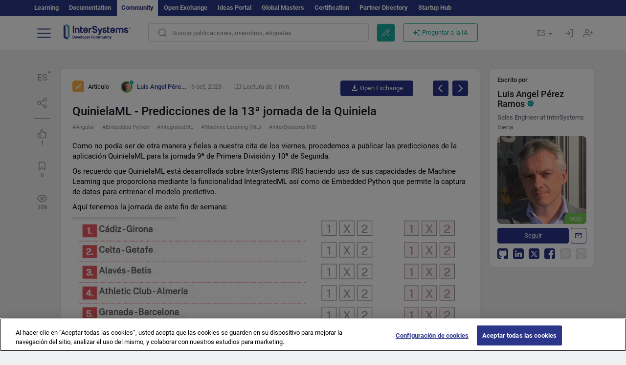

--- FILE ---
content_type: image/svg+xml
request_url: https://es.community.intersystems.com/sites/all/themes/intersys/svg/article-icon.svg
body_size: 358
content:
<svg width="24" height="24" viewBox="0 0 24 24" fill="none" xmlns="http://www.w3.org/2000/svg">
<rect width="24" height="24" rx="5" fill="#FCB249"/>
<g clip-path="url(#clip0)">
<path d="M14.0176 8.28833L6.19531 16.1107V17.4877H7.57226L15.3946 9.66532L14.0176 8.28833Z" fill="white"/>
<path d="M16.9793 7.16253L16.5203 6.70353C16.2668 6.45008 15.8559 6.45004 15.6024 6.70353L14.7041 7.6018L16.081 8.97879L16.9793 8.0805C17.2327 7.82703 17.2328 7.41602 16.9793 7.16253Z" fill="white"/>
<path d="M17.639 8.79834L16.8308 9.60645C16.8527 10.0068 16.7113 10.4144 16.4062 10.7196L11.3574 15.7683L12.0459 16.4568L17.0947 11.408C17.799 10.7037 17.9801 9.67172 17.639 8.79834Z" fill="white"/>
</g>
<defs>
<clipPath id="clip0">
<rect width="11.6122" height="11.6122" fill="white" transform="translate(6.19434 6.19385)"/>
</clipPath>
</defs>
</svg>


--- FILE ---
content_type: application/javascript
request_url: https://es.community.intersystems.com/sites/default/files/advagg_js/js__3p5wwlpZRmyFQvOM9oS0QkvwWZirSN5AzOENeMHxbcA__1wzXYEaZTzTvTaCURVWRG-tXnZ1LiuU_iT_6H84Onzg__JKs3TKl4DnOaTy31RDucafutq301Jd_SGVh7FphHECs.js
body_size: 5991
content:
jQuery(document).ready(function ($) {

	$ = jQuery;
	
	$.fn.IntsysInitAnimatedImagesOnAjax = function (force_update) { IntsysInitAnimatedImages(force_update); }
	
	function IntsysInitAnimatedImages(force_update)
	{
		$(".intsys_image_animated").on("error",function() {
			$(this).addClass("intsys_image_error");
			$(this).closest('.intsys_image_wrapper').addClass("intsys_image_wrapper_error");
		});	

		//console.log("IntsysInitAnimatedImages("+force_update+")");

		$(".intsys_image_animated").each(function(index) {

			if(!$(this).parent().hasClass("intsys_image_wrapper") && ($(this).width() > 30 || force_update))
			{	
				var html = '<div class="intsys_image_wrapper">'+$(this)[0].outerHTML+'<div class="intsys_image_animated_button" /></div>';
				$(this).replaceWith(html);
			}
			/* style="width:'+$(this).width()+'px;height:'+$(this).height()+'px;" */
		});
	}
	
	function waitAndCheckImageLoad(image)
	{
	  /*	
		image
			.load(function() { image.removeClass("intsys_image_error"); image.closest('.intsys_image_wrapper').removeClass("intsys_image_wrapper_error"); })
			.error(function() { image.addClass("intsys_image_error"); image.closest('.intsys_image_wrapper').addClass("intsys_image_wrapper_error"); });
	  */		
		
	  if(image.width() <= 30)
	  {
		image.addClass("intsys_image_error");
		image.closest('.intsys_image_wrapper').addClass("intsys_image_wrapper_error");
	  }
	  else if(image.width() > 30)
	  {	  
		image.removeClass("intsys_image_error");
		image.closest('.intsys_image_wrapper').removeClass("intsys_image_wrapper_error");
	  }
	}
	
	IntsysInitAnimatedImages(false);

	$('body').on({'DOMNodeInserted' : function()
    {
      var image = $(this).find(".intsys_image_animated");
  	  setTimeout(function() { waitAndCheckImageLoad(image) }, 2000);
    } },
    '.intsys_image_wrapper'
    );

	$("body").on("click",".intsys_image_animated",function(event)
	{
		var button = $(this).parent().find(".intsys_image_animated_button");

		var src = $(this).attr('src');
		var curr_filename = src.split('/').pop();
		var original_src = $(this).attr('data-original');
		var preview_src = $(this).attr('data-preview');

		if(!button.hasClass("intsys_image_play"))
		{
			src = src.replace(curr_filename,original_src);
			$(this).attr('src',src);
			button.addClass("intsys_image_play");
		}
		else
		{
			src = src.replace(curr_filename,preview_src);
			$(this).attr('src',src);
			button.removeClass("intsys_image_play");
		}
		// for TEST START
		//var src = $(".intsys_image_animated").attr('src');
		//src = src.replace('https://community.intersystems.com','');
		//$(".intsys_image_animated").attr('src',src);
		// for TEST END 
		event.stopPropagation();
		event.preventDefault();
	});
	
});	
;/*})'"*/
;/*})'"*/
Drupal.locale = { 'pluralFormula': function ($n) { return Number(($n!=1)); }, 'strings': {"":{"An AJAX HTTP error occurred.":"Hubo un error HTTP AJAX.","HTTP Result Code: !status":"C\u00f3digo de Resultado HTTP: !status","An AJAX HTTP request terminated abnormally.":"Una solicitud HTTP de AJAX termin\u00f3 de manera anormal.","Debugging information follows.":"A continuaci\u00f3n se detalla la informaci\u00f3n de depuraci\u00f3n.","Path: !uri":"Ruta: !uri","StatusText: !statusText":"StatusText: !statusText","ResponseText: !responseText":"ResponseText: !responseText","ReadyState: !readyState":"ReadyState: !readyState","CustomMessage: !customMessage":"CustomMessage: !customMessage","Please wait...":"Espere, por favor...","The response failed verification so will not be processed.":"La respuesta de verificaci\u00f3n fall\u00f3, por lo que no se procesar\u00e1.","The callback URL is not local and not trusted: !url":"La URL de llamada no es local y no es confiable: !url","File browsing is disabled in directory %dir.":"La b\u00fasqueda de archivos est\u00e1 deshabilitada en el directorio %dir.","Upload":"Subir al servidor","You can not perform this operation.":"No se puede realizar esta operaci\u00f3n.","Do you want to refresh the current directory?":"\u00bfQuieres actualizar el directorio actual?","Only files with the following extensions are allowed: %files-allowed.":"S\u00f3lo se permiten archivos con las siguientes extensiones: %files-allowed.","Delete selected files?":"\u00bfEliminar archivos seleccionados?","Please select a thumbnail.":"Por favor, seleccione una miniatura.","Please specify dimensions within the allowed range that is from 1x1 to @dimensions.":"Especifique las dimensiones dentro del rango permitido desde 1x1 hasta @dimensions.","Please select a file.":"Por favor, seleccione un archivo.","Log messages":"Mensajes de registro","%filename is not an image.":"%filename no es una imagen.","You must select at least %num files.":"Debe seleccionar al menos %num archivos.","You are not allowed to operate on more than %num files.":"No puedes operar en m\u00e1s de %num archivos.","Close":"Cerrar","This permission is inherited from the authenticated user role.":"Este permiso se hereda del rol de usuario registrado.","No results":"No hay resultados","clear":"borrar","Autopager jQuery plugin is not loaded.":"El plugin autopager jQuery no est\u00e1 cargado.","Not promoted":"No promovido","Requires a title":"Necesita un t\u00edtulo","Not published":"No publicado","Don\u0027t display post information":"No mostrar informaci\u00f3n del env\u00edo","@number comments per page":"@number comentarios por p\u00e1gina","@label: @value":"@label: @value","Using defaults":"Usando valores por defecto","The selected file %filename cannot be uploaded. Only files with the following extensions are allowed: %extensions.":"El archivo seleccionado %filename no se puede subir al servidor. Solo se permiten archivos con las siguientes extensiones: %extensions.","This field is required.":"Este campo es obligatorio.","Jan":"ene","Feb":"feb","Mar":"mar","Apr":"abr","May":"mayo","Jun":"jun","Jul":"jul","Aug":"ago","Sep":"sep","Oct":"oct","Nov":"nov","Dec":"dic","Sunday":"Domingo","Monday":"Lunes","Tuesday":"Martes","Wednesday":"Mi\u00e9rcoles","Thursday":"Jueves","Friday":"Viernes","Saturday":"S\u00e1bado","Sun":"Dom","Mon":"Lun","Tue":"Mar","Wed":"Mi\u00e9","Thu":"Jue","Fri":"Vie","Sat":"S\u00e1b","All":"Todo","New":"Nuevo","Modules installed within the last week.":"M\u00f3dulos instalados en la \u00faltima semana.","No modules added within the last week.":"No hay m\u00f3dulos a\u00f1adidos en la \u00faltima semana.","Recent":"Recientes","Modules enabled\/disabled within the last week.":"M\u00f3dulos habilitados\/deshabilitados en la \u00faltima semana.","No modules were enabled or disabled within the last week.":"Ning\u00fan m\u00f3dulo fue habilitado o deshabilitado en la \u00faltima semana.","@enabled of @total":"@enabled de @total","Insert file":"Insertar archivo","Search":"Buscar","All unsaved changed has been reseted!":"\u00a1Todos los cambios no guardados han sido restablecidos!","Saved config sucessfully!":"\u00a1Configuraci\u00f3n guardada correctamente!","Remove this block":"Quitar este bloque","Hide":"Ocultar","Show":"Mostrar","Node expiration: settings are overriden":"Caducidad del nodo: los ajustes se sobrescribieron","Node expiration: default settings":"Caducidad del nodo: ajustes predeterminados","Comment expiration: settings are overriden":"Caducidad de los comentarios: los ajustes se sobrescribieron","Comment expiration: default settings":"Caducidad del comentario: configuraci\u00f3n predeterminada","0 sec":"0 seg","AdvAgg Bypass Cookie Removed":"Cookie AdvAgg Bypass eliminada","AdvAgg Bypass Cookie Set for @time.":"Cookie AdvAgg Bypass establecida para @time.","1 year":"1 a\u00f1o","@count years":"@count a\u00f1os","1 month":"1 mes","@count months":"@count meses","1 week":"1 semana","@count weeks":"@count semanas","1 day":"1 d\u00eda","@count days":"@count d\u00edas","1 hour":"1 hora","@count hours":"@count horas","1 min":"1 min","@count min":"@count mins","1 sec":"1 seg","@count sec":"@count segs","Autocomplete popup":"Ventana emergente con autocompletado","Searching for matches...":"Buscando coincidencias","(active tab)":"(solapa activa)","Also allow !name role to !permission?":"Tambi\u00e9n permitir rol !name a !permission?","You can not upload files of type .@file_ext":"No puedes subir archivos de tipo .@file_ext","Server response came not in JSON format: @response":"La respuesta del servidor no vino en formato JSON: @response","Upload error: @message":"Error al subir: @message","Upload file":"Subir archivo","Your browser not support HTML5 File API":"Su navegador no es compatible con la API de archivos HTML5","Content can only be inserted into CKEditor in the WYSIWYG mode.":"El contenido solo se puede insertar en CKEditor en el modo WYSIWYG.","Inclusion: @value":"Inclusi\u00f3n: @value","Priority: @value":"Prioridad: @value","Edit":"Editar","Customize dashboard":"Personalizar panel de control","Done":"Hecho","Received an invalid response from the server.":"Recibi\u00f3 una respuesta inv\u00e1lida del servidor.","No flags":"No hay flags","All paths":"Todas las rutas","All paths except listed paths":"Todas las rutas excepto las listadas","No paths":"No hay rutas","Only listed paths":"Solo las rutas listadas","All roles":"Todos los roles","All roles except selected roles":"Todos los roles excepto los seleccionados","No roles":"Sin roles","Only selected roles":"Solo roles seleccionados","All statuses":"Todos los estados","All statuses except listed statuses":"Todos los estados excepto los listados","No statuses":"No hay estados","Only listed statuses":"Solo estados listados","Select All":"Seleccionar todos","Select None":"No seleccionar ninguno","No nodes in this queue.":"No hay nodos en esta cola.","Automatic alias":"Alias autom\u00e1tico","Alias: @alias":"Alias: @alias","No alias":"Sin alias","Not restricted":"Sin restricci\u00f3n","Restricted to certain pages":"Restringido a algunas p\u00e1ginas","Not customizable":"No personalizable","The changes to these blocks will not be saved until the \u003Cem\u003ESave blocks\u003C\/em\u003E button is clicked.":"Los cambios sobre estos bloques no se guardar\u00e1n hasta que no pulse el bot\u00f3n \u003Cem\u003EGuardar bloques\u003C\/em\u003E.","The block cannot be placed in this region.":"El bloque no se puede colocar en esta regi\u00f3n.","Loading token browser...":"Cargando el navegador de tokens...","Available tokens":"Tokens disponibles","Insert this token into your form":"Inserta este token en tu formulario","First click a text field to insert your tokens into.":"Primero haz clic en un campo de texto para insertar tus tokens.","New revision":"Nueva revisi\u00f3n","No revision":"Sin revisi\u00f3n","By @name on @date":"Por @name en @date","By @name":"Por @name","Enabled":"Activado","Disabled":"Desactivado","Select all rows in this table":"Seleccionar todas las filas de esta tabla","Deselect all rows in this table":"Quitar la selecci\u00f3n a todas las filas de esta tabla","Deselect all":"Deseleccionar todo","Select all":"Seleccionar todo","Re-order rows by numerical weight instead of dragging.":"Reordenar las filas por peso num\u00e9rico en lugar de arrastrar.","Show row weights":"Mostrar pesos de la fila","Hide row weights":"Ocultar pesos de la fila","Drag to re-order":"Arrastre para reordenar","Changes made in this table will not be saved until the form is submitted.":"Los cambios realizados en esta tabla no se guardar\u00e1n hasta que se env\u00ede el formulario","Configure":"Configurar","Not in menu":"No est\u00e1 en un men\u00fa","An error occurred":"Ocurri\u00f3 un error","No redirects":"No hay redirecciones","1 enabled redirect":"1 redirecci\u00f3n habilitado","@count enabled redirects":"@count redirecciones habilitados","1 disabled redirect":"1 redirecci\u00f3n deshabilitado","@count disabled redirects":"@count redirecciones deshabilitados","Hide summary":"Ocultar resumen","Edit summary":"Editar resumen","Add":"Agregar","Remove group":"Eliminar grupo","Apply (all displays)":"Aplicar (todas las pantallas)","Revert to default":"Restablecer valores predeterminados","Apply (this display)":"Aplicar (esta pantalla)","Job Opportunity":"Oferta de empleo","Other":"Otro","Status message":"Mensaje de estado","Restore":"Restablecer","No results found":"No se han encontrado resultados","Next":"Siguiente","This action cannot be undone.":"Esta acci\u00f3n no se puede deshacer.","OK":"OK","Prev":"Ant","January":"enero","February":"febrero","March":"marzo","April":"abril","June":"junio","July":"julio","August":"agosto","September":"septiembre","October":"octubre","November":"noviembre","December":"diciembre","Sources":"Fuentes","Today":"Hoy","Su":"Do","Mo":"Lu","Tu":"Ma","We":"Mi","Th":"Ju","Fr":"Vi","Sa":"Sa","mm\/dd\/yy":"mm\/dd\/yy","Translatable":"Traducible","Not translatable":"No traducible","Restricted to certain languages":"Restringido a ciertos idiomas","Copy":"Copiar","Replace":"Reemplazar","Loading...":"Cargando...","Add reply":"A\u00f1ade la respuesta","Copied":"Copiado","Notice":"Aviso","This form was autosaved on ":"Este formulario se guard\u00f3 autom\u00e1ticamente el ","Back":"Atr\u00e1s","Community Moderator":"Moderador de la Comunidad","Enable for a more step-by-step approach to creating a post.":"Habilitar una ayuda m\u00e1s detallada para crear la publicaci\u00f3n.","Take a short tour of Developer Community to get the most out of it.":"Haga un breve recorrido por la Comunidad de desarrolladores para aprovecharla al m\u00e1ximo.","Here find all the posts by Community members sorted by the latest update.":"Aqu\u00ed encontrar\u00e1 todas las publicaciones de los miembros de la Comunidad ordenadas por la \u00faltima actualizaci\u00f3n.","Here find the posts by authors and tags you follow.":"Aqu\u00ed encontrar\u00e1 publicaciones ordenadas por autores y etiquetas que sigue.","Here find the most interesting posts as decided by Community members.":"Aqu\u00ed encontrar\u00e1 las publicaciones m\u00e1s interesantes seg\u00fan los miembros de la Comunidad.","Bookmark a post you find interesting - it will be available in your profile.":"Marque una publicaci\u00f3n que le parezca interesante, y estar\u00e1 disponible en su perfil.","You can filter your feed by types of posts (all posts, official posts, announcements, articles, etc).":"Puede filtrar el feed seg\u00fan el tipo de publicaciones (todas las publicaciones, publicaciones oficiales, anuncios, art\u00edculos, etc.).","Want to share your knowledge or ask a question? Write a new post!":"\u00bfQuiere compartir sus conocimientos o hacer una pregunta? \u00a1Escriba una nueva publicaci\u00f3n!","This is your profile where you can manage your settings, bookmarks, drafts, fill in info about yourself and view statistics of your posts.":"Este es su perfil donde puede gestionar los ajustes, los marcadores y los borradores, completar sus datos y ver las estad\u00edsticas de sus publicaciones.","Start here":"Empezar aqu\u00ed","Skip":"Omitir","Finish":"Terminar","Enter tags":"Introducir etiquetas","InterSystems Employee":"Empleado de InterSystems","Community Team":"Equipo de la Comunidad","Auto tags":"Autoetiquetar","Reload Captcha":"Volver a cargar el Captcha","Link copied":"Enlace copiado","Share chat":"Compartir chat","Switch off the chat":"Apagar el chat","Switch on the chat":"Encender el chat","Switch off DC AI":"Desactivar la IA de la CD","Switch on DC AI":"Activar la IA de la CD","Close sidebar":"Cerrar barra lateral","Open sidebar":"Abrir barra lateral","Focus mode":"Modo de enfoque","Exit focus mode":"Salir del modo de enfoque"},"Long month name":{"January":"enero","February":"febrero","March":"Marzo","April":"Abril","May":"Mayo","June":"Junio","July":"Julio","August":"Agosto","September":"Septiembre","October":"Octubre","November":"Noviembre","December":"Diciembre"}} };
;/*})'"*/
;/*})'"*/
(function(Drupal, $) {
  "use strict";

  $.authcache_cookie = function(name, value, lifetime) {
    lifetime = (typeof lifetime === 'undefined') ? Drupal.settings.authcache.cl : lifetime;
    $.cookie(name, value, $.extend(Drupal.settings.authcache.cp, {expires: lifetime}));
  };
}(Drupal, jQuery));

;/*})'"*/
;/*})'"*/


--- FILE ---
content_type: image/svg+xml
request_url: https://es.community.intersystems.com/sites/all/themes/intersys/svg/download.svg
body_size: 274
content:
<svg width="16" height="16" viewBox="0 0 16 16" fill="none" xmlns="http://www.w3.org/2000/svg">
<path d="M10.9663 7.46975C10.9055 7.3355 10.772 7.25 10.625 7.25H9.12504V2.375C9.12504 2.168 8.95704 2 8.75004 2H7.25004C7.04304 2 6.87504 2.168 6.87504 2.375V7.25H5.37505C5.22805 7.25 5.09455 7.33625 5.0338 7.46975C4.9723 7.604 4.9963 7.76075 5.09305 7.87175L7.71804 10.8717C7.78929 10.9535 7.89204 11 8.00004 11C8.10804 11 8.21079 10.9528 8.28204 10.8717L10.907 7.87175C11.0045 7.7615 11.027 7.604 10.9663 7.46975Z" fill="white"/>
<path d="M12.125 10.25V12.5H3.875V10.25H2.375V13.25C2.375 13.6648 2.711 14 3.125 14H12.875C13.2898 14 13.625 13.6648 13.625 13.25V10.25H12.125Z" fill="white"/>
</svg>
